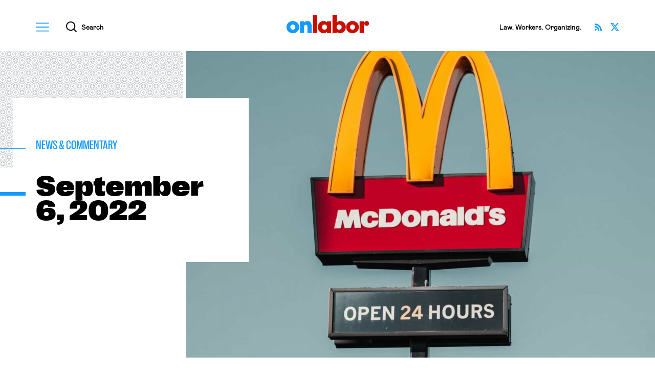

--- FILE ---
content_type: text/html; charset=UTF-8
request_url: https://onlabor.org/todays-news-commentary-september-6-2022/
body_size: 19534
content:
<!doctype html>
<html lang="en-US">
<head>


  
<!--%%%%%%%%%%%%%%%%%%%%%%%%%%%%%%%%%%%%%%%%%%%%%%%%%%%%%%%%%%%%%%%%%%%%%%%%%%%%%%%%%%%%%%%%%%%%%%%%%%%%%%%%%%%%-->

    <meta charset="utf-8">
    <meta http-equiv="x-ua-compatible" content="ie=edge">
    <meta name="viewport" content="width=device-width, initial-scale=1, shrink-to-fit=no">
    <meta name="apple-mobile-web-app-capable" content="yes" />
    <meta name="apple-mobile-web-app-status-bar-style" content="black" />
    <meta name="format-detection" content="telephone=no" />
  
<!--%%%%%%%%%%%%%%%%%%%%%%%%%%%%%%%%%%%%%%%%%%%%%%%%%%%%%%%%%%%%%%%%%%%%%%%%%%%%%%%%%%%%%%%%%%%%%%%%%%%%%%%%%%%%-->
    
    <title>News & Commentary: September 6, 2022 ✦ OnLabor</title>

    <meta property="og:title"               content="News & Commentary: September 6, 2022 ✦ OnLabor" />
    <meta name="twitter:title"              content="News & Commentary: September 6, 2022 ✦ OnLabor">

    <meta name="author"                     content="OnLabor" />
    <meta property="og:type"                content="website" />
    <meta name="twitter:card"               content="summary_large_image">

    <meta name="description"                content="After an exciting labor day weekend, there is still much good news to celebrate! An article in the Hill pointed out yesterday that this Labor Day weekend was perhaps &#8220;the most promising&#8221; for unions in many years, because of very high public support, dynamic grassroots organizing campaigns at several massive corporations, and a President who [&hellip;]" />
    <meta property="og:description"         content="After an exciting labor day weekend, there is still much good news to celebrate! An article in the Hill pointed out yesterday that this Labor Day weekend was perhaps &#8220;the most promising&#8221; for unions in many years, because of very high public support, dynamic grassroots organizing campaigns at several massive corporations, and a President who [&hellip;]" />
    <meta name="twitter:description"        content="After an exciting labor day weekend, there is still much good news to celebrate! An article in the Hill pointed out yesterday that this Labor Day weekend was perhaps &#8220;the most promising&#8221; for unions in many years, because of very high public support, dynamic grassroots organizing campaigns at several massive corporations, and a President who [&hellip;]" />

    <meta property="og:url"                 content="https://onlabor.org/todays-news-commentary-september-6-2022" />

    <meta property="og:image"               content="https://onlabor.org/wp-content/uploads/2022/08/alex-motoc-3JK2AtZhupQ-unsplash-scaled-1-683x1024.jpg?v=2" />
    <meta property="twitter:image:src"      content="https://onlabor.org/wp-content/uploads/2022/08/alex-motoc-3JK2AtZhupQ-unsplash-scaled-1-683x1024.jpg?v=2" />

  
<!--%%%%%%%%%%%%%%%%%%%%%%%%%%%%%%%%%%%%%%%%%%%%%%%%%%%%%%%%%%%%%%%%%%%%%%%%%%%%%%%%%%%%%%%%%%%%%%%%%%%%%%%%%%%%-->

    <meta name="theme-color" content="#159bff">
    <link rel="icon" href="https://onlabor.org/wp-content/themes/onlaborfresh/images/meta/favicon.svg" type="image/svg+xml" />
    <link rel="mask-icon" href="https://onlabor.org/wp-content/themes/onlaborfresh/images/meta/mask-icon.svg" color="#000000">
    <link rel="apple-touch-icon" href="https://onlabor.org/wp-content/themes/onlaborfresh/images/meta/apple-touch-icon.png">
    <link rel="manifest" href="https://onlabor.org/wp-content/themes/onlaborfresh/images/meta/manifest.json">

  
<!--%%%%%%%%%%%%%%%%%%%%%%%%%%%%%%%%%%%%%%%%%%%%%%%%%%%%%%%%%%%%%%%%%%%%%%%%%%%%%%%%%%%%%%%%%%%%%%%%%%%%%%%%%%%%-->

    <!-- JWS Analytics (OnLabor property) ~~~~~~~~~~~~~~~~~~~~~~~~~~~~~~~~~~~~~~~~~~~~~~~-->
    <!-- Global site tag (gtag.js) - Google Analytics -->
    <script async src="https://www.googletagmanager.com/gtag/js?id=G-TD1GTY88DW"></script>
    <script>
      window.dataLayer = window.dataLayer || [];
      function gtag(){dataLayer.push(arguments);}
      gtag('js', new Date());
      gtag('config', 'G-TD1GTY88DW');
    </script>
    <!--~~~~~~~~~~~~~~~~~~~~~~~~~~~~~~~~~~~~~~~~~~~~~~~~~~~~~~~~~~~~~~~~~~~~~~~~~~~~~~~~-->

<!--%%%%%%%%%%%%%%%%%%%%%%%%%%%%%%%%%%%%%%%%%%%%%%%%%%%%%%%%%%%%%%%%%%%%%%%%%%%%%%%%%%%%%%%%%%%%%%%%%%%%%%%%%%%%-->


	<meta name='robots' content='max-image-preview:large' />
	<style>img:is([sizes="auto" i], [sizes^="auto," i]) { contain-intrinsic-size: 3000px 1500px }</style>
	<link rel="alternate" type="application/rss+xml" title="OnLabor &raquo; Feed" href="https://onlabor.org/feed/" />
<link rel="alternate" type="application/rss+xml" title="OnLabor &raquo; Comments Feed" href="https://onlabor.org/comments/feed/" />
		<!-- This site uses the Google Analytics by MonsterInsights plugin v9.11.1 - Using Analytics tracking - https://www.monsterinsights.com/ -->
							<script src="//www.googletagmanager.com/gtag/js?id=G-0V607F7957"  data-cfasync="false" data-wpfc-render="false" async></script>
			<script data-cfasync="false" data-wpfc-render="false">
				var mi_version = '9.11.1';
				var mi_track_user = true;
				var mi_no_track_reason = '';
								var MonsterInsightsDefaultLocations = {"page_location":"https:\/\/onlabor.org\/todays-news-commentary-september-6-2022\/"};
								MonsterInsightsDefaultLocations.page_location = window.location.href;
								if ( typeof MonsterInsightsPrivacyGuardFilter === 'function' ) {
					var MonsterInsightsLocations = (typeof MonsterInsightsExcludeQuery === 'object') ? MonsterInsightsPrivacyGuardFilter( MonsterInsightsExcludeQuery ) : MonsterInsightsPrivacyGuardFilter( MonsterInsightsDefaultLocations );
				} else {
					var MonsterInsightsLocations = (typeof MonsterInsightsExcludeQuery === 'object') ? MonsterInsightsExcludeQuery : MonsterInsightsDefaultLocations;
				}

								var disableStrs = [
										'ga-disable-G-0V607F7957',
									];

				/* Function to detect opted out users */
				function __gtagTrackerIsOptedOut() {
					for (var index = 0; index < disableStrs.length; index++) {
						if (document.cookie.indexOf(disableStrs[index] + '=true') > -1) {
							return true;
						}
					}

					return false;
				}

				/* Disable tracking if the opt-out cookie exists. */
				if (__gtagTrackerIsOptedOut()) {
					for (var index = 0; index < disableStrs.length; index++) {
						window[disableStrs[index]] = true;
					}
				}

				/* Opt-out function */
				function __gtagTrackerOptout() {
					for (var index = 0; index < disableStrs.length; index++) {
						document.cookie = disableStrs[index] + '=true; expires=Thu, 31 Dec 2099 23:59:59 UTC; path=/';
						window[disableStrs[index]] = true;
					}
				}

				if ('undefined' === typeof gaOptout) {
					function gaOptout() {
						__gtagTrackerOptout();
					}
				}
								window.dataLayer = window.dataLayer || [];

				window.MonsterInsightsDualTracker = {
					helpers: {},
					trackers: {},
				};
				if (mi_track_user) {
					function __gtagDataLayer() {
						dataLayer.push(arguments);
					}

					function __gtagTracker(type, name, parameters) {
						if (!parameters) {
							parameters = {};
						}

						if (parameters.send_to) {
							__gtagDataLayer.apply(null, arguments);
							return;
						}

						if (type === 'event') {
														parameters.send_to = monsterinsights_frontend.v4_id;
							var hookName = name;
							if (typeof parameters['event_category'] !== 'undefined') {
								hookName = parameters['event_category'] + ':' + name;
							}

							if (typeof MonsterInsightsDualTracker.trackers[hookName] !== 'undefined') {
								MonsterInsightsDualTracker.trackers[hookName](parameters);
							} else {
								__gtagDataLayer('event', name, parameters);
							}
							
						} else {
							__gtagDataLayer.apply(null, arguments);
						}
					}

					__gtagTracker('js', new Date());
					__gtagTracker('set', {
						'developer_id.dZGIzZG': true,
											});
					if ( MonsterInsightsLocations.page_location ) {
						__gtagTracker('set', MonsterInsightsLocations);
					}
										__gtagTracker('config', 'G-0V607F7957', {"allow_anchor":"true","forceSSL":"true"} );
										window.gtag = __gtagTracker;										(function () {
						/* https://developers.google.com/analytics/devguides/collection/analyticsjs/ */
						/* ga and __gaTracker compatibility shim. */
						var noopfn = function () {
							return null;
						};
						var newtracker = function () {
							return new Tracker();
						};
						var Tracker = function () {
							return null;
						};
						var p = Tracker.prototype;
						p.get = noopfn;
						p.set = noopfn;
						p.send = function () {
							var args = Array.prototype.slice.call(arguments);
							args.unshift('send');
							__gaTracker.apply(null, args);
						};
						var __gaTracker = function () {
							var len = arguments.length;
							if (len === 0) {
								return;
							}
							var f = arguments[len - 1];
							if (typeof f !== 'object' || f === null || typeof f.hitCallback !== 'function') {
								if ('send' === arguments[0]) {
									var hitConverted, hitObject = false, action;
									if ('event' === arguments[1]) {
										if ('undefined' !== typeof arguments[3]) {
											hitObject = {
												'eventAction': arguments[3],
												'eventCategory': arguments[2],
												'eventLabel': arguments[4],
												'value': arguments[5] ? arguments[5] : 1,
											}
										}
									}
									if ('pageview' === arguments[1]) {
										if ('undefined' !== typeof arguments[2]) {
											hitObject = {
												'eventAction': 'page_view',
												'page_path': arguments[2],
											}
										}
									}
									if (typeof arguments[2] === 'object') {
										hitObject = arguments[2];
									}
									if (typeof arguments[5] === 'object') {
										Object.assign(hitObject, arguments[5]);
									}
									if ('undefined' !== typeof arguments[1].hitType) {
										hitObject = arguments[1];
										if ('pageview' === hitObject.hitType) {
											hitObject.eventAction = 'page_view';
										}
									}
									if (hitObject) {
										action = 'timing' === arguments[1].hitType ? 'timing_complete' : hitObject.eventAction;
										hitConverted = mapArgs(hitObject);
										__gtagTracker('event', action, hitConverted);
									}
								}
								return;
							}

							function mapArgs(args) {
								var arg, hit = {};
								var gaMap = {
									'eventCategory': 'event_category',
									'eventAction': 'event_action',
									'eventLabel': 'event_label',
									'eventValue': 'event_value',
									'nonInteraction': 'non_interaction',
									'timingCategory': 'event_category',
									'timingVar': 'name',
									'timingValue': 'value',
									'timingLabel': 'event_label',
									'page': 'page_path',
									'location': 'page_location',
									'title': 'page_title',
									'referrer' : 'page_referrer',
								};
								for (arg in args) {
																		if (!(!args.hasOwnProperty(arg) || !gaMap.hasOwnProperty(arg))) {
										hit[gaMap[arg]] = args[arg];
									} else {
										hit[arg] = args[arg];
									}
								}
								return hit;
							}

							try {
								f.hitCallback();
							} catch (ex) {
							}
						};
						__gaTracker.create = newtracker;
						__gaTracker.getByName = newtracker;
						__gaTracker.getAll = function () {
							return [];
						};
						__gaTracker.remove = noopfn;
						__gaTracker.loaded = true;
						window['__gaTracker'] = __gaTracker;
					})();
									} else {
										console.log("");
					(function () {
						function __gtagTracker() {
							return null;
						}

						window['__gtagTracker'] = __gtagTracker;
						window['gtag'] = __gtagTracker;
					})();
									}
			</script>
							<!-- / Google Analytics by MonsterInsights -->
		<link rel='stylesheet' id='wp-block-library-css' href='https://onlabor.org/wp-includes/css/dist/block-library/style.min.css?ver=6.8.3' media='all' />
<style id='classic-theme-styles-inline-css'>
/*! This file is auto-generated */
.wp-block-button__link{color:#fff;background-color:#32373c;border-radius:9999px;box-shadow:none;text-decoration:none;padding:calc(.667em + 2px) calc(1.333em + 2px);font-size:1.125em}.wp-block-file__button{background:#32373c;color:#fff;text-decoration:none}
</style>
<style id='co-authors-plus-coauthors-style-inline-css'>
.wp-block-co-authors-plus-coauthors.is-layout-flow [class*=wp-block-co-authors-plus]{display:inline}

</style>
<style id='co-authors-plus-avatar-style-inline-css'>
.wp-block-co-authors-plus-avatar :where(img){height:auto;max-width:100%;vertical-align:bottom}.wp-block-co-authors-plus-coauthors.is-layout-flow .wp-block-co-authors-plus-avatar :where(img){vertical-align:middle}.wp-block-co-authors-plus-avatar:is(.alignleft,.alignright){display:table}.wp-block-co-authors-plus-avatar.aligncenter{display:table;margin-inline:auto}

</style>
<style id='co-authors-plus-image-style-inline-css'>
.wp-block-co-authors-plus-image{margin-bottom:0}.wp-block-co-authors-plus-image :where(img){height:auto;max-width:100%;vertical-align:bottom}.wp-block-co-authors-plus-coauthors.is-layout-flow .wp-block-co-authors-plus-image :where(img){vertical-align:middle}.wp-block-co-authors-plus-image:is(.alignfull,.alignwide) :where(img){width:100%}.wp-block-co-authors-plus-image:is(.alignleft,.alignright){display:table}.wp-block-co-authors-plus-image.aligncenter{display:table;margin-inline:auto}

</style>
<link rel='stylesheet' id='onlaborfresh-style-css' href='https://onlabor.org/wp-content/themes/onlaborfresh/style.css?ver=1.1.2' media='all' />
<link rel='stylesheet' id='onlaborfresh-print-css' href='https://onlabor.org/wp-content/themes/onlaborfresh/print.css?ver=1.1.2' media='print' />
<script src="https://onlabor.org/wp-content/plugins/google-analytics-premium/assets/js/frontend-gtag.min.js?ver=9.11.1" id="monsterinsights-frontend-script-js" async data-wp-strategy="async"></script>
<script data-cfasync="false" data-wpfc-render="false" id='monsterinsights-frontend-script-js-extra'>var monsterinsights_frontend = {"js_events_tracking":"true","download_extensions":"doc,pdf,ppt,zip,xls,docx,pptx,xlsx","inbound_paths":"[]","home_url":"https:\/\/onlabor.org","hash_tracking":"false","v4_id":"G-0V607F7957"};</script>
<script src="https://onlabor.org/wp-includes/js/jquery/jquery.min.js?ver=3.7.1" id="jquery-core-js"></script>
<script src="https://onlabor.org/wp-includes/js/jquery/jquery-migrate.min.js?ver=3.4.1" id="jquery-migrate-js"></script>
<script src="https://onlabor.org/wp-content/themes/onlaborfresh/js/lazyload.min.js?ver=1.1.2" defer="defer"></script>
<script src="https://onlabor.org/wp-content/themes/onlaborfresh/js/scrollama.js?ver=1.1.2" id="scrollama-js"></script>
<script src="https://onlabor.org/wp-content/themes/onlaborfresh/js/scrollbar-width.js?ver=1.1.2" defer="defer"></script>
<script src="https://onlabor.org/wp-content/themes/onlaborfresh/js/vh-check.min.js?ver=1.1.2" id="vh-check-js"></script>
<script id="dom-scripts-js-before">
var isNeeded = vhCheck('vh-test')
</script>
<script src="https://onlabor.org/wp-content/themes/onlaborfresh/js/scripts.js?ver=1.1.2" id="dom-scripts-js"></script>
<link rel="https://api.w.org/" href="https://onlabor.org/wp-json/" /><link rel="alternate" title="JSON" type="application/json" href="https://onlabor.org/wp-json/wp/v2/news_commentaries/41969" /><link rel="EditURI" type="application/rsd+xml" title="RSD" href="https://onlabor.org/xmlrpc.php?rsd" />
<link rel="canonical" href="https://onlabor.org/todays-news-commentary-september-6-2022/" />
<link rel='shortlink' href='https://onlabor.org/?p=41969' />
<link rel="alternate" title="oEmbed (JSON)" type="application/json+oembed" href="https://onlabor.org/wp-json/oembed/1.0/embed?url=https%3A%2F%2Fonlabor.org%2Ftodays-news-commentary-september-6-2022%2F" />
<link rel="alternate" title="oEmbed (XML)" type="text/xml+oembed" href="https://onlabor.org/wp-json/oembed/1.0/embed?url=https%3A%2F%2Fonlabor.org%2Ftodays-news-commentary-september-6-2022%2F&#038;format=xml" />


</head>

<body class="wp-singular news_commentaries-template-default single single-news_commentaries postid-41969 wp-theme-onlaborfresh no-sidebar">


  <div id="page-master-column" class="page-master-column">

    
<header class="onlabor-v001-block-header" id="canonical-header" aria-labelledby="header-title-primary">
  <div class="backplate">
    <div class="bound">

        <div class="columns">
          <div class="column primary">
            <h1 class="title" id="header-title-primary">
              <a href="/">OnLabor</a>
            </h1>
          </div>
          <div class="column secondary">
            <div class="utilities-rack">

              <button id="global-menu-launcher" class="modal-invoker global-menu-launcher" data-intended-content="nav">
                <div class="icon-container" aria-hidden="true">
                  <svg xmlns="http://www.w3.org/2000/svg" width="27" height="18" viewBox="0 0 27 18">
                    <g>
                      <path class="shape" d="M0,0V2.01H27V0H0ZM0,10H27v-2.01H0v2.01Zm0,8H27v-2.01H0v2.01Z"/>
                    </g>
                  </svg>
                </div>
                <span class="string">Menu</span>
              </button>

              <button id="global-search-launcher" class="modal-invoker global-search-launcher" data-intended-content="search">
                <div class="icon-container" aria-hidden="true">
                  <svg xmlns="http://www.w3.org/2000/svg" width="20.71" height="20.73" viewBox="0 0 20.71 20.73">
                    <g>
                      <path class="shape" d="M20.71,19.32l-4.69-4.69c1.24-1.54,1.98-3.5,1.98-5.63C18.01,4.03,13.97,0,9,0S0,4.03,0,9s4.03,9,9,9c2.12,0,4.06-.74,5.6-1.96l4.69,4.69,1.41-1.41ZM2,9c0-3.86,3.14-7,7-7s7,3.14,7,7-3.14,7-7,7-7-3.14-7-7Z"/>
                    </g>
                  </svg>
                </div>
                <span class="string">Search</span>
              </button>

            </div>
          </div>
          <div class="column tertiary">
            <div class="trivialities">

              
        <div class="tagline">
          <p>Law. Workers. Organizing.</p>
        </div>

              
              <div class="social-links">
                <ul>
                  <li>
                    <a class="twitter" href="https://twitter.com/OnLaborBlog" target="_blank">
                      <span class="string">Follow OnLabor on X</span>
                    </a>
                  </li>
                  <li>
                    <a class="rss" href="/feed/">
                      <span class="string">Subscribe via RSS</span>
                    </a>
                  </li>
                </ul>
              </div>


            </div>
          </div>
        </div>




    </div>
  </div>
</header>

    <main id="page-main" class="page-main">







		



    <div class="onlabor-v001-block-article-hero" data-variant="news">
      <div class="stage">
        
      <aside class="article-print-logo" data-context="print" aria-hidden="true">
        <img src="https://onlabor.org/wp-content/themes/onlaborfresh/images/onlabor-print-logo.svg" alt="" />
      </aside>

      <div class="photo-container">
        <div class="fill">
          <img class="photo-asset lazy" data-src="https://onlabor.org/wp-content/uploads/2022/08/alex-motoc-3JK2AtZhupQ-unsplash-scaled-1-1366x2048.jpg" alt="" />
        </div>
      </div>


      <div class="texts-container">
        <div class="bound">
          <div class="texts-interior">
            <div class="backplate">
              <div class="backplate-fitting">
                <div class="backplate-contents">

                  <small class="topical-flag">

                        
                          <a href="/news_commentaries/">
                            <span class="string">News &amp; Commentary</span>
                          </a>

                        
                  </small>



                  
                  
                  <h1 class="headline">
                    <span class="headline-string">

                      <b>September</b>
<b>6, 2022</b>

                    </span>
                  </h1>


                                    
                  <aside class="article-bylines-simple" data-context="print" aria-hidden="true">
                    
  <ul>

  <li>Iman Masmoudi</li>
  </ul>
                  </aside>

                </div>
              </div>
            </div>
          </div>
        </div>
      </div>

      </div>
    </div>



<div class="onlabor-v001-block-article-body">
  <div class="bound">

    <div class="hemispheres">
      <div class="hemisphere west">
        <div class="marginalia-treats">


          


            <figure class="marginalia-author-card">
              <div class="photo-container">
                <img class="photo-asset lazy" alt="" data-src="https://onlabor.org/wp-content/uploads/2021/12/B7AEDC56-4852-401A-B284-4A41866D62EB_1_105_c.jpeg" />              </div>
              <figcaption class="texts-container">
                <mark class="author-name">
                  <a href="https://onlabor.org/author/imanmasmoudionlabor">
                    Iman Masmoudi                  </a>
                </mark>
                <div class="bio">
                  <p>Iman Masmoudi is a student at Harvard Law School.</p>
                </div>
                <footer class="cta">
                  <a href="https://onlabor.org/author/imanmasmoudionlabor" class="cta-link">
                    <span class="cta-string">All by 
                      <b class="fname">
                        Iman                      </b>
                    </span>
                  </a>
                </footer>
              </figcaption>
            </figure>




          








          

          <aside class="marginalia-social-sharing" data-context="desktop" aria-label="Article options">
            <ul>
              <li>
                <a href="https://www.facebook.com/sharer/sharer.php?u=https%3A%2F%2Fonlabor.org%2Ftodays-news-commentary-september-6-2022%2F" class="facebook" aria-label="Share this article on Facebook">
                  <i class="icon" aria-hidden="true">
                    <svg xmlns="http://www.w3.org/2000/svg" width="17.13" height="17.03" viewBox="0 0 17.13 17.03">
                      <g><path class="uuid-869c3c54-69df-4240-8604-7240d1e80f8e" d="M8.56,0C3.85,0,0,3.85,0,8.56c0,4.23,3.09,7.76,7.14,8.47l.05-.04s-.03,0-.05,0v-6.04h-2.14v-2.38h2.14v-1.9c0-2.14,1.38-3.33,3.33-3.33,.62,0,1.28,.1,1.9,.19v2.19h-1.09c-1.05,0-1.28,.52-1.28,1.19v1.67h2.28l-.38,2.38h-1.9v6.04s-.03,0-.05,0l.05,.04c4.04-.71,7.14-4.23,7.14-8.47C17.13,3.85,13.27,0,8.56,0Z"/></g>
                    </svg>
                  </i>
                  <span class="string">Share </span>
                </a>
              </li>
              <li>
                <a href="https://twitter.com/intent/tweet?text=Today%26%238217%3Bs+News+%26amp%3B+Commentary+%E2%80%93September+6%2C+2022&url=https%3A%2F%2Fonlabor.org%2Ftodays-news-commentary-september-6-2022%2F&via=OnLaborBlog" class="twitter" aria-label="Share this article on Twitter">
                  <i class="icon" aria-hidden="true">
                    <svg xmlns="http://www.w3.org/2000/svg" width="17" height="15.37" viewBox="0 0 17 15.37">
                      <g><path class="uuid-ed8de7f3-5b1c-4874-ad1f-299f0c42b45f" d="m13.39,0h2.61l-5.7,6.51,6.7,8.86h-5.25l-4.11-5.37-4.7,5.37H.34l6.09-6.96L0,0h5.38l3.71,4.91L13.39,0Zm-.91,13.81h1.44L4.59,1.48h-1.55l9.43,12.33Z"/></g>
                    </svg>
                  </i>
                  <span class="string">Share</span>
                </a>
              </li>
              <li>
                <a href="#" class="print" aria-label="Print this article" data-action="print">
                  <i class="icon" aria-hidden="true">
                    <svg xmlns="http://www.w3.org/2000/svg" width="16" height="16" viewBox="0 0 16 16">
                      <g><path d="m9.33,13.33h-4v-.67h4v.67Zm6.67-10v8.67h-2.67v4H2.67v-4H0V3.33h2.67V0h10.67v3.33h2.67Zm-4,6.67H4v4.67h8v-4.67Zm0-8.67H4v2h8V1.33Zm2.67,3.67c0-.18-.15-.33-.33-.33s-.33.15-.33.33.15.33.33.33.33-.15.33-.33Zm-4,6.33h-5.33v.67h5.33v-.67Z"/></g>
                    </svg>
                  </i>
                  <span class="string">Print</span>
                </a>
              </li>
            </ul>
          </aside>




        </div>
      </div>
      <div class="hemisphere east">
        <div class="columns">
          <div class="column primary">
            <div class="essay-container">
              <div class="rich-text-output">



              		
<p>After an exciting labor day weekend, there is still much good news to celebrate! An <a href="https://thehill.com/opinion/congress-blog/3629407-2022-is-the-most-promising-labor-day-for-unions-in-several-decades/">article in the Hill</a> pointed out yesterday that this Labor Day weekend was perhaps &#8220;the most promising&#8221; for unions in many years, because of very high public support, dynamic grassroots organizing campaigns at several massive corporations, and a President who &#8220;wants to be remembered as the most pro-union President in history.&#8221;</p>



<p>This positive outlook did not appear unfounded this weekend as yesterday, Governor Newsom of California <a href="https://www.nytimes.com/2022/09/05/business/newsom-california-fast-food-wages.html">signed the Fast Food Accountability and Standards Recovery Act</a>. The bill creates a council across California&#8217;s Fast Food industry composed of industry members and union representatives who will negotiate directly over wages, health &amp; safety, and other benefits. <a href="https://laborcenter.berkeley.edu/fast-recovery-act-will-raise-labor-standards-and-open-new-opportunities-for-fast-food-worker-organizing-in-california/">Many have celebrated the bill</a> as &#8220;the most significant legislation since the New Deal to bring sectoral bargaining to scale in a major private-sector industry.&#8221; The United States&#8217; labor playing field has traditionally been organized at the individual franchise or store level, but for fast food workers in particularly, this has meant little bargaining power, even when an individual store does manage to organize. Sectoral bargaining assuages this issue and is an exciting development in US labor law. </p>



<p>Finally, the <a href="https://www.washingtonpost.com/technology/2022/09/05/google-union-pandemic/">Washington Post reported yesterday</a> that thousands of cafeteria workers across Google&#8217;s &#8220;campuses&#8221; have unionized over the past two years to hopefully address low wages and poor health care benefits. This has happened &#8220;quietly&#8221; in the report&#8217;s words, because these workers are often employed by contractors brought in by Google to staff its campuses, and Google has reportedly maintained a &#8220;neutral&#8221; position towards their unionization. It also shows an increase in the geographic disbursement of unionization, traditionally a coastal privilege, into Southern states like Georgia.</p>



              </div>
            </div>
          </div>
          <div class="column secondary">
            <div class="ancillary-boxlet-chute">
              <div class="ancillary-boxlet-wrapper">



                

          <aside class="marginalia-social-sharing" data-context="mobile" aria-label="Article options">
            <ul>
              <li>
                <a href="https://www.facebook.com/sharer/sharer.php?u=https%3A%2F%2Fonlabor.org%2Ftodays-news-commentary-september-6-2022%2F" class="facebook" aria-label="Share this article on Facebook">
                  <i class="icon" aria-hidden="true">
                    <svg xmlns="http://www.w3.org/2000/svg" width="17.13" height="17.03" viewBox="0 0 17.13 17.03">
                      <g><path class="uuid-869c3c54-69df-4240-8604-7240d1e80f8e" d="M8.56,0C3.85,0,0,3.85,0,8.56c0,4.23,3.09,7.76,7.14,8.47l.05-.04s-.03,0-.05,0v-6.04h-2.14v-2.38h2.14v-1.9c0-2.14,1.38-3.33,3.33-3.33,.62,0,1.28,.1,1.9,.19v2.19h-1.09c-1.05,0-1.28,.52-1.28,1.19v1.67h2.28l-.38,2.38h-1.9v6.04s-.03,0-.05,0l.05,.04c4.04-.71,7.14-4.23,7.14-8.47C17.13,3.85,13.27,0,8.56,0Z"/></g>
                    </svg>
                  </i>
                  <span class="string">Share </span>
                </a>
              </li>
              <li>
                <a href="https://twitter.com/intent/tweet?text=Today%26%238217%3Bs+News+%26amp%3B+Commentary+%E2%80%93September+6%2C+2022&url=https%3A%2F%2Fonlabor.org%2Ftodays-news-commentary-september-6-2022%2F&via=OnLaborBlog" class="twitter" aria-label="Share this article on Twitter">
                  <i class="icon" aria-hidden="true">
                    <svg xmlns="http://www.w3.org/2000/svg" width="17" height="15.37" viewBox="0 0 17 15.37">
                      <g><path class="uuid-ed8de7f3-5b1c-4874-ad1f-299f0c42b45f" d="m13.39,0h2.61l-5.7,6.51,6.7,8.86h-5.25l-4.11-5.37-4.7,5.37H.34l6.09-6.96L0,0h5.38l3.71,4.91L13.39,0Zm-.91,13.81h1.44L4.59,1.48h-1.55l9.43,12.33Z"/></g>
                    </svg>
                  </i>
                  <span class="string">Share</span>
                </a>
              </li>
              <li>
                <a href="#" class="print" aria-label="Print this article" data-action="print">
                  <i class="icon" aria-hidden="true">
                    <svg xmlns="http://www.w3.org/2000/svg" width="16" height="16" viewBox="0 0 16 16">
                      <g><path d="m9.33,13.33h-4v-.67h4v.67Zm6.67-10v8.67h-2.67v4H2.67v-4H0V3.33h2.67V0h10.67v3.33h2.67Zm-4,6.67H4v4.67h8v-4.67Zm0-8.67H4v2h8V1.33Zm2.67,3.67c0-.18-.15-.33-.33-.33s-.33.15-.33.33.15.33.33.33.33-.15.33-.33Zm-4,6.33h-5.33v.67h5.33v-.67Z"/></g>
                    </svg>
                  </i>
                  <span class="string">Print</span>
                </a>
              </li>
            </ul>
          </aside>




                
                <aside class="latest-from-onlabor-sidebar" aria-labelledby="semantic-title-latest-from-onlabor-sidebar">
                  <div class="section-interior">
                    <header class="section-titling">
                      <h2 class="section-title" id="semantic-title-latest-from-onlabor-sidebar">
                        <span class="clause">The Latest</span>
                        <span class="clause">From OnLabor</span>
                      </h2>
                    </header>
                    <div class="articles-repository">


                      
  <figure class="latest-from-onlabor-article-card">
    <a href="https://onlabor.org/what-sec-ai-disclosure-rules-have-to-do-with-union-bargaining/" class="whole-card-link">
      <div class="photo-container">
        <div class="fill">
          <img class="photo-asset lazy" data-src="https://onlabor.org/wp-content/uploads/2026/01/ai-768x432.jpg" alt="" />
        </div>
      </div>
      <figcaption class="texts-container">
        <h3 class="title">
          <span class="title-string">What SEC AI Disclosure Rules Have to Do With Union Bargaining</span>
        </h3>
        <small class="byline">by Alvin Velazquez</small>
      </figcaption>
    </a>
  </figure>

  <figure class="latest-from-onlabor-article-card">
    <a href="https://onlabor.org/every-worker-should-know-about-washington-aluminum/" class="whole-card-link">
      <div class="photo-container">
        <div class="fill">
          <img class="photo-asset lazy" data-src="https://onlabor.org/wp-content/uploads/2026/01/2048px-2015_Kohler_Strike_Day2-768x576.jpg" alt="" />
        </div>
      </div>
      <figcaption class="texts-container">
        <h3 class="title">
          <span class="title-string">Every Worker Should Know About Washington Aluminum</span>
        </h3>
        <small class="byline">by Andrew Strom</small>
      </figcaption>
    </a>
  </figure>

  <figure class="latest-from-onlabor-article-card">
    <a href="https://onlabor.org/public-defender-organizing/" class="whole-card-link">
      <div class="photo-container">
        <div class="fill">
          <img class="photo-asset lazy" data-src="https://onlabor.org/wp-content/uploads/2025/12/public-defender-768x512.jpg" alt="" />
        </div>
      </div>
      <figcaption class="texts-container">
        <h3 class="title">
          <span class="title-string">Public Defender Organizing</span>
        </h3>
        <small class="byline">by Ariel Boone</small>
      </figcaption>
    </a>
  </figure>

  <figure class="latest-from-onlabor-article-card">
    <a href="https://onlabor.org/if-the-government-cant-ban-captive-audience-meetings-it-cant-ban-pickets-either/" class="whole-card-link">
      <div class="photo-container">
        <div class="fill">
          <img class="photo-asset lazy" data-src="https://onlabor.org/wp-content/uploads/2025/12/5604714156_e62d43b65e_k-768x576.jpg" alt="" />
        </div>
      </div>
      <figcaption class="texts-container">
        <h3 class="title">
          <span class="title-string">If the Government Can’t Ban Captive Audience Meetings, it Can’t Ban Pickets, Either</span>
        </h3>
        <small class="byline">by Otto Barenberg</small>
      </figcaption>
    </a>
  </figure>


                    </div>
                  </div>
                </aside>




              </div>
            </div>
          </div>
        </div>
      </div>
    </div>
  </div>
</div>


<aside class="onlabor-v001-block-tags-ledger" aria-labelledby="semantic-title-tags-ledger">
  <div class="bound">
    <div class="interior">
      <div class="hemispheres">
        <header class="hemisphere primary">
          <h2 class="title" id="semantic-title-tags-ledger">Tagged</h2>
        </header>
        <nav class="hemisphere secondary">
          <ul class="tags-list">

            
              <li class="tag-item">
                <a href="https://onlabor.org/tag/fast-act/">
                  <span class="string">FAST Act</span>
                </a>
              </li>

            
              <li class="tag-item">
                <a href="https://onlabor.org/tag/sectoral-bargaining/">
                  <span class="string">sectoral bargaining</span>
                </a>
              </li>

            
              <li class="tag-item">
                <a href="https://onlabor.org/tag/unions/">
                  <span class="string">unions</span>
                </a>
              </li>

            
          </ul>
        </nav>
      </div>
    </div>
  </div>
</aside>



<aside class="onlabor-v001-block-more-by-author" aria-labelledby="semantic-title-more-by-author" data-pattern="diamonds-blue">
  <div class="bound">
    <div class="stage">
      <div class="hemispheres">
        <header class="hemisphere primary">
          <div class="section-titling">
            <h2 class="title" id="semantic-title-more-by-author">
              <span class="prefix">More by</span>
              <mark class="name">
                <i>Iman</i>
                <i>Masmoudi</i>
              </mark>
            </h2>
            <p class="cta">
              <a href="https://onlabor.org/author/imanmasmoudionlabor" class="cta-link">Browse all</a>
            </p>
          </div>
        </header>
        <div class="hemisphere secondary">
          <div class="articles-repository">



                      
              <article class="more-by-author-article-card">
                <a href="https://onlabor.org/september-5-2023/" class="whole-card-link">
                  <figure class="card-halves">
                    <div class="photo-container">
                      <div class="fill">
                        <img class="photo-asset lazy" alt="" data-src="https://onlabor.org/wp-content/uploads/2023/09/HPBU-768x256.jpeg" />
                      </div>
                    </div>
                    <figcaption class="texts-container">
                      <h3 class="title">
                        <span class="title-string">Daily News &amp; Commentary: September 5, 2023</span>
                      </h3>
                      <time class="pubdate" datetime="2023-09-5">
                        September 5, 2023                      </time>
                    </figcaption>
                  </figure>
                </a>
              </article>


              <article class="more-by-author-article-card">
                <a href="https://onlabor.org/august-22-2023/" class="whole-card-link">
                  <figure class="card-halves">
                    <div class="photo-container">
                      <div class="fill">
                        <img class="photo-asset lazy" alt="" data-src="https://onlabor.org/wp-content/uploads/2023/08/akf.NEW_.GEOProtest.3.7.230117-768x512.webp" />
                      </div>
                    </div>
                    <figcaption class="texts-container">
                      <h3 class="title">
                        <span class="title-string">Daily News &amp; Commentary: August 22, 2023</span>
                      </h3>
                      <time class="pubdate" datetime="2023-08-22">
                        August 22, 2023                      </time>
                    </figcaption>
                  </figure>
                </a>
              </article>


              <article class="more-by-author-article-card">
                <a href="https://onlabor.org/august-8-2023/" class="whole-card-link">
                  <figure class="card-halves">
                    <div class="photo-container">
                      <div class="fill">
                        <img class="photo-asset lazy" alt="" data-src="https://onlabor.org/wp-content/uploads/2023/08/F3AUt0daIAAScG4-768x512.jpeg" />
                      </div>
                    </div>
                    <figcaption class="texts-container">
                      <h3 class="title">
                        <span class="title-string">Daily News &amp; Commentary: August 8, 2023</span>
                      </h3>
                      <time class="pubdate" datetime="2023-08-8">
                        August 8, 2023                      </time>
                    </figcaption>
                  </figure>
                </a>
              </article>

    


          </div>
        </div>
      </div>
    </div>
  </div>
</aside>






    


        <div class="commentary-roundup" data-context="standalone">
          <div class="commentary-roundup-porthole">
            <section class="commentary-roundup-track" aria-labelledby="semantic-title-daily-news-and-commentary">

              <header class="commentary-roundup-titling">
                <div class="wordmark">
                  <h2 class="title" id="semantic-title-daily-news-and-commentary">
                    <span class="clause">Daily News</span>
                    <span class="clause">&amp; Commentary</span>
                  </h2>
                  <div class="steam-container" aria-hidden="true">
                    <div class="steam">
                    </div>
                  </div>
                </div>
                <div class="tagline">
                  <p>
                    Start your day with our roundup of the latest labor developments. 
                    <a href="/news_commentaries/" class="cta-link">See all</a>
                  </p>
                </div>
              </header>

              <div class="preview-cards-repository">
                <div class="preview-cards-track">


                  
                            <article class="news-commentary-preview-card">
                              <div class="interior">
                                <a href="https://onlabor.org/january-16-2026/" class="whole-card-link">
                                  <figure class="card-contents">
                                    <div class="thumbnail-container">
                                      <div class="fill">
                                                                                <img src="https://onlabor.org/wp-content/uploads/2021/02/NLRB-Bloomberg-768x462.jpg" class="thumbnail-asset lazy" alt="" />
                                      </div>
                                    </div>
                                    <figcaption class="details">
                                      <h3 class="title">
                                        <span class="title-plate">
                                          <span class="title-string">January 16</span>
                                        </span>
                                      </h3>
                                      <div class="excerpt">
                                        <p>
                                          <span class="excerpt-string">The NLRB publishes its first decision since regaining a quorum; Minneapolis labor unions call for a general strike in response to the ICE killing of Renee Good; federal workers rally in DC to show support for the Protecting America’s Workforce Act.</span>
                                        </p>
                                      </div>
                                    </figcaption>
                                  </figure>
                                </a>
                              </div>
                            </article>



                            <article class="news-commentary-preview-card">
                              <div class="interior">
                                <a href="https://onlabor.org/january-15-2026/" class="whole-card-link">
                                  <figure class="card-contents">
                                    <div class="thumbnail-container">
                                      <div class="fill">
                                                                                <img src="https://onlabor.org/wp-content/uploads/2020/10/Labor-Dept-768x541.jpg" class="thumbnail-asset lazy" alt="" />
                                      </div>
                                    </div>
                                    <figcaption class="details">
                                      <h3 class="title">
                                        <span class="title-plate">
                                          <span class="title-string">January 15</span>
                                        </span>
                                      </h3>
                                      <div class="excerpt">
                                        <p>
                                          <span class="excerpt-string">New investigation into the Secretary of Labor; New Jersey bill to protect child content creators; NIOSH reinstates hundreds of employees.</span>
                                        </p>
                                      </div>
                                    </figcaption>
                                  </figure>
                                </a>
                              </div>
                            </article>



                            <article class="news-commentary-preview-card">
                              <div class="interior">
                                <a href="https://onlabor.org/january-14-2026/" class="whole-card-link">
                                  <figure class="card-contents">
                                    <div class="thumbnail-container">
                                      <div class="fill">
                                                                                <img src="https://onlabor.org/wp-content/uploads/2026/01/Panorama_of_United_States_Supreme_Court_Building_at_Dusk-768x396.jpg" class="thumbnail-asset lazy" alt="" />
                                      </div>
                                    </div>
                                    <figcaption class="details">
                                      <h3 class="title">
                                        <span class="title-plate">
                                          <span class="title-string">January 14</span>
                                        </span>
                                      </h3>
                                      <div class="excerpt">
                                        <p>
                                          <span class="excerpt-string">The Supreme Court will not review its opt-in test in ADEA cases in an age discrimination and federal wage law violation case; the Fifth Circuit rules that a jury will determine whether Enterprise Products unfairly terminated a Black truck driver; and an employee at Berry Global Inc. will receive a trial after being fired for requesting medical leave for a disability-related injury. </span>
                                        </p>
                                      </div>
                                    </figcaption>
                                  </figure>
                                </a>
                              </div>
                            </article>



                            <article class="news-commentary-preview-card">
                              <div class="interior">
                                <a href="https://onlabor.org/january-13-2025/" class="whole-card-link">
                                  <figure class="card-contents">
                                    <div class="thumbnail-container">
                                      <div class="fill">
                                                                                <img src="https://onlabor.org/wp-content/uploads/2025/01/unsplash-nurse-768x407.avif" class="thumbnail-asset lazy" alt="" />
                                      </div>
                                    </div>
                                    <figcaption class="details">
                                      <h3 class="title">
                                        <span class="title-plate">
                                          <span class="title-string">January 13</span>
                                        </span>
                                      </h3>
                                      <div class="excerpt">
                                        <p>
                                          <span class="excerpt-string">15,000 New York City nurses go on strike; First Circuit rules against ferry employees challenging a COVID-19 vaccine mandate; New York lawmakers propose amendments to Trapped at Work Act.  </span>
                                        </p>
                                      </div>
                                    </figcaption>
                                  </figure>
                                </a>
                              </div>
                            </article>



                            <article class="news-commentary-preview-card">
                              <div class="interior">
                                <a href="https://onlabor.org/january-12-2026/" class="whole-card-link">
                                  <figure class="card-contents">
                                    <div class="thumbnail-container">
                                      <div class="fill">
                                                                                <img src="https://onlabor.org/wp-content/uploads/2020/11/eeoc-768x512.jpg" class="thumbnail-asset lazy" alt="" />
                                      </div>
                                    </div>
                                    <figcaption class="details">
                                      <h3 class="title">
                                        <span class="title-plate">
                                          <span class="title-string">January 12</span>
                                        </span>
                                      </h3>
                                      <div class="excerpt">
                                        <p>
                                          <span class="excerpt-string">Changes to EEOC voting procedures; workers tell SCOTUS to pass on collective action cases; Mamdani&#039;s plans for NYC wages.</span>
                                        </p>
                                      </div>
                                    </figcaption>
                                  </figure>
                                </a>
                              </div>
                            </article>



                            <article class="news-commentary-preview-card">
                              <div class="interior">
                                <a href="https://onlabor.org/january-11-2026/" class="whole-card-link">
                                  <figure class="card-contents">
                                    <div class="thumbnail-container">
                                      <div class="fill">
                                                                                <img src="https://onlabor.org/wp-content/uploads/2026/01/CO-state-capitol-768x605.webp" class="thumbnail-asset lazy" alt="" />
                                      </div>
                                    </div>
                                    <figcaption class="details">
                                      <h3 class="title">
                                        <span class="title-plate">
                                          <span class="title-string">January 11</span>
                                        </span>
                                      </h3>
                                      <div class="excerpt">
                                        <p>
                                          <span class="excerpt-string">Colorado unions revive push for pro-organizing bill, December’s jobs report shows an economic slowdown, and the NLRB begins handing down new decisions </span>
                                        </p>
                                      </div>
                                    </figcaption>
                                  </figure>
                                </a>
                              </div>
                            </article>




                </div>
              </div>

            </section>
          </div>
        </div>    
<div class="onlabor-v001-block-mega-diptych">
  <div class="decor">

    <div class="rough-texture lazy" data-bg="https://onlabor.org/wp-content/themes/onlaborfresh/images/rough.jpg" aria-hidden="true"></div>

    <div class="bound">
      <div class="hemispheres">
        <div class="hemisphere primary">


          <section class="subblock-in-the-news-teaser" aria-labelledby="semantic-title-in-the-news">
            <header class="section-titling">
              <h2 class="section-title" id="semantic-title-in-the-news">
                <span class="clause">OnLabor</span>
                <span class="clause">In The News</span>
              </h2>
              <p class="cta">
                <a href="/press_coverage/" class="cta-link">Browse all</a>
              </p>
            </header>
            <div class="articles-repository">


              
                    <article class="in-the-news-teaser-card">
                      <a href="https://www.wired.com/story/hundreds-of-video-game-workers-join-new-union-as-trump-attacks-labor-rights/" class="whole-card-link" target="_blank">

                        <h3 class="periodical-source">
                          <i class="ribbon">
                            <i class="ribbon-fabric" aria-hidden="true"></i>
                            <span class="ribbon-string">Wired</span>
                          </i>
                        </h3>
                        
                        <!--
                        <div style="margin: 8px 0; padding: 10px; background: gold; font-size: 0.875em;">
                          https://onlabor.org/press_coverage/hundreds-of-video-game-workers-join-new-union-as-trump-attacks-labor-rights/                        </div>
                        -->
                        
                        <dl class="supporting-details">
                          <dt class="periodical-headline">
                            <span class="string">Hundreds of Video Game Workers Join New Union as Trump Attacks Labor Rights</span>
                          </dt>
                          <dd class="periodical-context">
                            <span class="string">Prof. Sachs on challenges to union organizing under the second Trump Administration.</span>
                          </dd>
                        </dl>

                      </a>
                    </article>


                    <article class="in-the-news-teaser-card">
                      <a href="https://www.latimes.com/business/story/2024-06-19/how-anti-union-southern-governors-may-be-violating-federal-law?sfmc_id=6672e9fa588bfe956a043687&skey_id=06312a5cbb08db78316096676c3274cc093137449dc5bb880a33c6ba8459850d&utm_id=35772015&utm_source=Sailthru&utm_medium=email&utm_campaign=NLTR-Email-List-Columnist%20Alert%20-%20Michael%20Hiltzik&utm_term=Alert%20-%20Michael%20Hiltzik" class="whole-card-link" target="_blank">

                        <h3 class="periodical-source">
                          <i class="ribbon">
                            <i class="ribbon-fabric" aria-hidden="true"></i>
                            <span class="ribbon-string">Los Angeles Times</span>
                          </i>
                        </h3>
                        
                        <!--
                        <div style="margin: 8px 0; padding: 10px; background: gold; font-size: 0.875em;">
                          https://onlabor.org/press_coverage/column-how-anti-union-southern-governors-may-be-violating-federal-law/                        </div>
                        -->
                        
                        <dl class="supporting-details">
                          <dt class="periodical-headline">
                            <span class="string">Column: How anti-union southern governors may be violating federal law</span>
                          </dt>
                          <dd class="periodical-context">
                            <span class="string">Ben Sachs quoted in a column about the anti-union governors' letter and the fragmentation of labor law; John Fry's post referenced on the question of whether state level card-check bans are preempted by the NLRA.</span>
                          </dd>
                        </dl>

                      </a>
                    </article>


                    <article class="in-the-news-teaser-card">
                      <a href="https://www.fastcompany.com/91088549/amazons-labor-union-divided-closing-electing-leadership" class="whole-card-link" target="_blank">

                        <h3 class="periodical-source">
                          <i class="ribbon">
                            <i class="ribbon-fabric" aria-hidden="true"></i>
                            <span class="ribbon-string">Fast Company</span>
                          </i>
                        </h3>
                        
                        <!--
                        <div style="margin: 8px 0; padding: 10px; background: gold; font-size: 0.875em;">
                          https://onlabor.org/press_coverage/two-years-after-its-historic-win-a-divided-amazon-labor-union-lurches-toward-a-leadership-election/                        </div>
                        -->
                        
                        <dl class="supporting-details">
                          <dt class="periodical-headline">
                            <span class="string">Amazon’s Labor Union is divided but closing in on electing leadership</span>
                          </dt>
                          <dd class="periodical-context">
                            <span class="string">Prof. Sachs on Amazon's use of legal roadblocks to delay negotiations.</span>
                          </dd>
                        </dl>

                      </a>
                    </article>


                    <article class="in-the-news-teaser-card">
                      <a href="https://www.semafor.com/article/04/04/2024/unions-picket-power-now-extends-to-us-boardrooms" class="whole-card-link" target="_blank">

                        <h3 class="periodical-source">
                          <i class="ribbon">
                            <i class="ribbon-fabric" aria-hidden="true"></i>
                            <span class="ribbon-string">Semafor</span>
                          </i>
                        </h3>
                        
                        <!--
                        <div style="margin: 8px 0; padding: 10px; background: gold; font-size: 0.875em;">
                          https://onlabor.org/press_coverage/unions-picket-power-now-extends-to-u-s-boardrooms/                        </div>
                        -->
                        
                        <dl class="supporting-details">
                          <dt class="periodical-headline">
                            <span class="string">Unions’ picket power now extends to U.S. boardrooms</span>
                          </dt>
                          <dd class="periodical-context">
                            <span class="string">Prof. Block on the influence of labor unions on other playing fields.</span>
                          </dd>
                        </dl>

                      </a>
                    </article>


                    <article class="in-the-news-teaser-card">
                      <a href="https://news.bloomberglaw.com/daily-labor-report/boeing-talks-will-test-unions-sway-as-labor-market-chills" class="whole-card-link" target="_blank">

                        <h3 class="periodical-source">
                          <i class="ribbon">
                            <i class="ribbon-fabric" aria-hidden="true"></i>
                            <span class="ribbon-string">Bloomberg Law</span>
                          </i>
                        </h3>
                        
                        <!--
                        <div style="margin: 8px 0; padding: 10px; background: gold; font-size: 0.875em;">
                          https://onlabor.org/press_coverage/boeing-talks-will-test-unions-sway-as-labor-market-softens/                        </div>
                        -->
                        
                        <dl class="supporting-details">
                          <dt class="periodical-headline">
                            <span class="string">Boeing Talks Will Test Unions’ Sway as Labor Market Softens</span>
                          </dt>
                          <dd class="periodical-context">
                            <span class="string">Prof. Block on Boeing's labor negotiations with the International Association of Machinists.</span>
                          </dd>
                        </dl>

                      </a>
                    </article>




            </div>
          </section>


        </div>
        <div class="hemisphere secondary">

          <section class="subblock-more-from-onlabor" aria-labelledby="semantic-title-more-from-onlabor">

            <header class="section-titling">
              <h2 class="section-title" id="semantic-title-more-from-onlabor">
                <span class="clause">More From</span>
                <span class="clause">OnLabor</span>
              </h2>
              <p class="cta">
                <a href="/posts/" class="cta-link">See more</a>
              </p>
            </header>

            <div class="articles-repository">

              


  <article class="archival-article-card" data-variant="editorial">
    <div class="card-interior">


      

      <a 
        href="https://onlabor.org/foster-care-parents-and-the-push-for-collective-bargaining-rights/" 
        class="whole-card-link" 
              >

          <figure class="card-halves">
            <div class="photo-container">
              <div class="fill">

                
                      <img class="photo-asset lazy" alt="" data-src="https://onlabor.org/wp-content/uploads/2025/12/texasguardianshiplawyer.net_-768x512.webp" />

                


              </div>
            </div>
            <figcaption class="texts-container">
              
              <!--
              <div style="padding: 4px; background: thistle;">
              editorial ---               </div>
              -->




              
              <h3 class="card-titling">
                <span class="title-string">Foster Care Parents and the Push for Collective Bargaining Rights</span>
              </h3>
              <div class="texts-tangential">
                <aside class="subordinate-details">
                  <time datetime="2025-12-22" class="pubdate">Dec 22, 2025</time>
                  <mark class="author">Mila Rostain</mark>
                </aside>
                <div class="excerpt">
                  <p>Massachusetts struggles to recruit and retain qualified foster parents. Foster parents, including licensed kinship caregivers, provide temporary homes to children in the custody of the state. By some&nbsp;reports, Massachusetts has lower rates of kinship foster care than other states. Foster parents receive&nbsp;stipends, ranging from $34.12 to $40.39 per day, which are often well below the [&hellip;]</p>
                </div>
              </div>

              


            </figcaption>
          </figure>

      </a>
    </div>
  </article>




  <article class="archival-article-card" data-variant="editorial">
    <div class="card-interior">


      

      <a 
        href="https://onlabor.org/building-worker-power-in-a-precarious-federal-landscape-sectoral-strategies-and-worker-democracy/" 
        class="whole-card-link" 
              >

          <figure class="card-halves">
            <div class="photo-container">
              <div class="fill">

                
                      <img class="photo-asset lazy" alt="" data-src="https://onlabor.org/wp-content/uploads/2025/12/Strike_May_Day_2017_in_New_York_City_34430340585-768x599.jpg" />

                


              </div>
            </div>
            <figcaption class="texts-container">
              
              <!--
              <div style="padding: 4px; background: thistle;">
              editorial ---               </div>
              -->




              
              <h3 class="card-titling">
                <span class="title-string">Building Worker Power in a Precarious Federal Landscape: Sectoral Strategies and Worker Democracy</span>
              </h3>
              <div class="texts-tangential">
                <aside class="subordinate-details">
                  <time datetime="2025-12-22" class="pubdate">Dec 22, 2025</time>
                  <mark class="author">Sharon Block, Seema Nanda, Rajesh Nayak and Benjamin Sachs</mark>
                </aside>
                <div class="excerpt">
                  <p>This post launches a new series exploring how states and cities can expand worker power in the United States. The series is grounded in a set of working papers and policy briefs that offer creative approaches for state and local action in a time when the federal labor law framework is increasingly unreliable. Each post [&hellip;]</p>
                </div>
              </div>

              


            </figcaption>
          </figure>

      </a>
    </div>
  </article>




  <article class="archival-article-card" data-variant="editorial">
    <div class="card-interior">


      

      <a 
        href="https://onlabor.org/hospitals-become-sites-of-confrontation-for-healthcare-workers-and-immigration-agents/" 
        class="whole-card-link" 
              >

          <figure class="card-halves">
            <div class="photo-container">
              <div class="fill">

                
                      <img class="photo-asset lazy" alt="" data-src="https://onlabor.org/wp-content/uploads/2025/12/90-768x394.webp" />

                


              </div>
            </div>
            <figcaption class="texts-container">
              
              <!--
              <div style="padding: 4px; background: thistle;">
              editorial ---               </div>
              -->




              
              <h3 class="card-titling">
                <span class="title-string">Hospitals Become Sites of Confrontation for Healthcare Workers and Immigration Agents</span>
              </h3>
              <div class="texts-tangential">
                <aside class="subordinate-details">
                  <time datetime="2025-12-19" class="pubdate">Dec 19, 2025</time>
                  <mark class="author">Ariel Boone</mark>
                </aside>
                <div class="excerpt">
                  <p>On January 20, 2025, the Trump administration&nbsp;rescinded a longstanding policy&nbsp;which previously protected “sensitive” areas like hospitals and clinics from immigration enforcement. Stripped of these protections, healthcare workers and noncitizen patients now face escalating intrusions by federal agents. Masked ICE agents are entering hospitals and clinics, refusing to show identification, surveilling patients, and stopping workers from [&hellip;]</p>
                </div>
              </div>

              


            </figcaption>
          </figure>

      </a>
    </div>
  </article>




  <article class="archival-article-card" data-variant="editorial">
    <div class="card-interior">


      

      <a 
        href="https://onlabor.org/the-boss-has-entered-the-chat/" 
        class="whole-card-link" 
              >

          <figure class="card-halves">
            <div class="photo-container">
              <div class="fill">

                
                      <img class="photo-asset lazy" alt="" data-src="https://onlabor.org/wp-content/uploads/2025/12/District_of_Columbia_Court_of_Appeals-768x422.jpg" />

                


              </div>
            </div>
            <figcaption class="texts-container">
              
              <!--
              <div style="padding: 4px; background: thistle;">
              editorial ---               </div>
              -->




              
              <h3 class="card-titling">
                <span class="title-string">The Boss Has Entered the Chat</span>
              </h3>
              <div class="texts-tangential">
                <aside class="subordinate-details">
                  <time datetime="2025-12-18" class="pubdate">Dec 18, 2025</time>
                  <mark class="author">Paneez Oliai</mark>
                </aside>
                <div class="excerpt">
                  <p>In recognition of the “inequality of bargaining power” between employees and employers, Congress protected workers’ rights to participate in concerted activity as defined by § 7 of the NLRA. Yet employers have long sought to limit the scope of § 7 protections. Now, a set of firings by a Vermont-based company has forced the D.C. [&hellip;]</p>
                </div>
              </div>

              


            </figcaption>
          </figure>

      </a>
    </div>
  </article>




  <article class="archival-article-card" data-variant="editorial">
    <div class="card-interior">


      

      <a 
        href="https://onlabor.org/the-untapped-potential-of-rideshare-take-rate-disclosure-requirements/" 
        class="whole-card-link" 
              >

          <figure class="card-halves">
            <div class="photo-container">
              <div class="fill">

                
                      <img class="photo-asset lazy" alt="" data-src="https://onlabor.org/wp-content/uploads/2025/10/uber-768x509.webp" />

                


              </div>
            </div>
            <figcaption class="texts-container">
              
              <!--
              <div style="padding: 4px; background: thistle;">
              editorial ---               </div>
              -->




              
              <h3 class="card-titling">
                <span class="title-string">The Untapped Potential of Rideshare Take-Rate Disclosure Requirements</span>
              </h3>
              <div class="texts-tangential">
                <aside class="subordinate-details">
                  <time datetime="2025-12-17" class="pubdate">Dec 17, 2025</time>
                  <mark class="author">Mila Rostain</mark>
                </aside>
                <div class="excerpt">
                  <p>Rideshare drivers are winning through the legislative process. In the last year,&nbsp;two&nbsp;states have enacted&nbsp;pathways&nbsp;to unionization. Unionizing is critical, but drivers need additional structural changes if they are to curb the largely unchecked power of gig corporations and win meaningful improvements in the terms and conditions of their work.&nbsp; One such structural change is access to [&hellip;]</p>
                </div>
              </div>

              


            </figcaption>
          </figure>

      </a>
    </div>
  </article>


            </div>

          </section>

        </div>
      </div>

    </div>
  </div>
</div>

    
<section class="onlabor-v001-block-subscription-appeal" aria-label="Subscribe to OnLabor’s mailing list">
  <div class="bound">
    <div class="backplate">
      <div class="stripes" aria-hidden="true">
      </div>
      <div class="interior">

        <div class="ephemeral-novelty mailbox lazy" aria-hidden="true" data-bg="https://onlabor.org/wp-content/themes/onlaborfresh/images/mailbox.png">
        </div>
        <div class="ephemeral-novelty marquee" aria-hidden="true">
          <div class="marquee-container">
            <div class="marquee-track alpha">
              <div class="marquee-prop">

                <svg data-name="" xmlns="http://www.w3.org/2000/svg" width="393.86" height="47.1" viewBox="0 0 393.86 47.1">
  <g data-name="">
    <path d="M30.59,18.16l-6.47-1.39c-6.62-1.44-6.96-2.15-6.96-3.17,0-1.33,1.8-2.18,4.58-2.18,4.04,0,5.88,1.44,6.16,4.81l.04,.5,15.6-1.35v-.46c-.04-9.62-7.61-14.92-21.33-14.92S.58,5.25,.55,14.79c-.03,7.22,4.4,11.85,13.15,13.74l6.4,1.36c6.52,1.41,7.56,2.07,7.56,3.49,0,.56,0,2.28-4.39,2.28-3.97,0-5.76-1.47-6.19-5.08l-.06-.48L0,31.44v.47c.24,9.78,8.12,15.16,22.19,15.16s22.65-5.85,22.65-15.65-8.23-11.95-14.25-13.27Zm-8.4,27.92c-13.21,0-20.7-4.86-21.16-13.71l15.11-1.19c.61,3.79,2.82,5.49,7.12,5.49,3.58,0,5.39-1.1,5.39-3.28,0-2.3-1.98-3.09-8.35-4.47l-6.4-1.36C5.56,25.75,1.52,21.58,1.55,14.8,1.58,5.9,8.92,1,22.22,1s20.04,4.78,20.32,13.46l-13.69,1.18c-.47-3.56-2.74-5.23-7.1-5.23-3.44,0-5.58,1.22-5.58,3.18s1.07,2.69,7.75,4.15l6.47,1.39c7.36,1.62,13.46,3.66,13.46,12.29,0,9.17-8.09,14.65-21.65,14.65Zm53.32-16.67c0,3.84-1.65,5.62-5.18,5.62s-5.37-1.79-5.37-5.62V.95h-17.35V30.7c0,10.86,7.64,16.37,22.71,16.37s22.53-5.51,22.53-16.37V.95h-17.35V29.4Zm1-27.46h15.35V30.7c0,10.34-7.04,15.37-21.53,15.37s-21.71-5.03-21.71-15.37V1.95h15.35V29.4c0,4.39,2.14,6.62,6.37,6.62s6.18-2.23,6.18-6.62V1.95Zm56.67,20.7c4.71-1.35,7-4.62,7-9.97v-.16c0-7.79-4.89-11.58-14.95-11.58h-28.8V46.12h29.62c10.38,0,15.43-4.15,15.43-12.68v-.13c0-5.68-2.72-9.18-8.3-10.67Zm7.3,10.8c0,7.97-4.58,11.68-14.43,11.68h-28.62V1.95h27.8c9.52,0,13.95,3.36,13.95,10.58v.16c0,5.14-2.19,8.05-6.9,9.17l-.38,.09v1.42l.39,.09c5.59,1.28,8.19,4.42,8.19,9.86v.13Zm-20.55-6.09h-7.16v8.16h7.16c3.7,0,4.48-2.25,4.48-4.13v-.13c0-2.59-1.51-3.91-4.48-3.91Zm3.48,4.03c0,2.16-1.07,3.13-3.48,3.13h-6.16v-6.16h6.16c2.4,0,3.48,.9,3.48,2.91v.13Zm.56-16.09v-.16c0-2.4-1.47-3.62-4.38-3.62h-6.81v7.37h6.81c2.91,0,4.38-1.21,4.38-3.59Zm-10.19-2.78h5.81c3,0,3.38,1.4,3.38,2.62v.16c0,1.21-.38,2.59-3.38,2.59h-5.81v-5.37Zm59.49,5.64l-6.47-1.39c-6.62-1.44-6.96-2.15-6.96-3.17,0-1.33,1.8-2.18,4.58-2.18,4.04,0,5.88,1.44,6.16,4.81l.04,.5,15.6-1.35v-.46c-.04-9.62-7.61-14.92-21.33-14.92s-21.64,5.25-21.67,14.79c-.03,7.22,4.4,11.85,13.15,13.74l6.4,1.36c6.51,1.41,7.56,2.07,7.56,3.49,0,.56,0,2.28-4.39,2.28-3.97,0-5.76-1.47-6.19-5.08l-.06-.48-17.01,1.34v.47c.24,9.78,8.12,15.16,22.19,15.16s22.65-5.85,22.65-15.65-8.23-11.95-14.25-13.27Zm-8.4,27.92c-13.21,0-20.7-4.86-21.16-13.71l15.11-1.19c.61,3.79,2.82,5.49,7.12,5.49,3.58,0,5.39-1.1,5.39-3.28,0-2.3-1.98-3.09-8.35-4.47l-6.4-1.36c-8.34-1.81-12.38-5.98-12.35-12.76,.03-8.9,7.37-13.8,20.67-13.8s20.04,4.78,20.32,13.46l-13.69,1.18c-.47-3.56-2.74-5.23-7.1-5.23-3.44,0-5.58,1.22-5.58,3.18s1.07,2.69,7.75,4.15l6.47,1.39c7.36,1.62,13.46,3.66,13.46,12.29,0,9.17-8.09,14.65-21.65,14.65Zm55.03-20.01c-.39,5.9-2.34,8.65-6.13,8.65-4.35,0-6.38-2.94-6.38-9.25v-3.88c0-6.31,2.02-9.25,6.35-9.25,4.07,0,6.04,2.63,6.19,8.29v.54s17.27-1.84,17.27-1.84l-.02-.47c-.65-12.68-8.31-18.84-23.44-18.84-16.2,0-24.07,7.68-24.07,23.47v.13c0,15.82,7.87,23.5,24.07,23.5,14.84,0,22.53-6.09,23.53-18.6l.04-.47-17.38-2.51-.04,.54Zm16.34,2.83c-1.11,11.58-8.47,17.22-22.5,17.22-15.52,0-23.07-7.36-23.07-22.5v-.13c0-15.12,7.55-22.47,23.07-22.47,14.3,0,21.63,5.7,22.41,17.42l-15.24,1.63c-.29-5.79-2.7-8.72-7.17-8.72-4.88,0-7.35,3.45-7.35,10.25v3.88c0,6.8,2.48,10.25,7.38,10.25,4.24,0,6.56-2.96,7.08-9.05l15.38,2.22Zm46.71,8.71l-1.01-4.51c-1-4.36-2.57-6.17-6.57-7.32,5.81-1.19,8.76-4.91,8.76-11.06v-.13c0-9.04-6.07-13.63-18.04-13.63h-26V46.12h17.35v-15.71h3.16c2.96,0,3.83,.93,4.43,4.73l.63,3.78c.58,3.63,1.02,5.61,1.98,6.99l.15,.22h18.09l.22-1.66-.22-.18c-1.19-.94-1.86-2.08-2.92-6.69Zm2.04,7.53h-16.68c-.67-1.09-1.09-2.72-1.67-6.37l-.63-3.78c-.6-3.77-1.56-5.56-5.42-5.56h-4.16v15.71h-15.35V1.95h25c11.31,0,17.04,4.25,17.04,12.63v.13c0,5.92-2.83,9.26-8.64,10.2l-.42,.07v1.48l.38,.1c4.14,1.06,5.54,2.51,6.51,6.76l1.01,4.52c.98,4.26,1.66,5.88,3.05,7.07l-.03,.24Zm-21.94-33.45h-6.62v8.79h6.62c3.31,0,4.73-1.29,4.73-4.41s-1.41-4.38-4.73-4.38Zm0,7.79h-5.62v-6.79h5.62c2.75,0,3.73,.88,3.73,3.48,0,2.45-.98,3.32-3.73,3.32Zm24.61,26.65h17.35V.95h-17.35V46.12Zm1-44.18h15.35V45.12h-15.35V1.95Zm47.61,13.35v-.16c0-2.4-1.47-3.62-4.38-3.62h-6.81v7.37h6.81c2.91,0,4.38-1.21,4.38-3.59Zm-10.19-2.78h5.81c3,0,3.38,1.4,3.38,2.62v.16c0,1.21-.38,2.59-3.38,2.59h-5.81v-5.37Zm19.41,10.13c4.71-1.35,7-4.62,7-9.97v-.16c0-7.79-4.89-11.58-14.95-11.58h-28.8V46.12h29.63c10.38,0,15.43-4.15,15.43-12.68v-.13c0-5.68-2.72-9.18-8.3-10.67Zm7.3,10.8c0,7.97-4.58,11.68-14.43,11.68h-28.63V1.95h27.8c9.52,0,13.95,3.36,13.95,10.58v.16c0,5.14-2.19,8.05-6.9,9.17l-.38,.09v1.42l.39,.09c5.59,1.28,8.19,4.42,8.19,9.86v.13Zm-20.55-6.09h-7.16v8.16h7.16c3.7,0,4.48-2.25,4.48-4.13v-.13c0-2.59-1.51-3.91-4.48-3.91Zm3.48,4.03c0,2.16-1.07,3.13-3.48,3.13h-6.16v-6.16h6.16c2.4,0,3.48,.9,3.48,2.91v.13Zm37.56,2.69v-5.25h18.68v-10.78h-18.68v-5.06h19.97V.95h-37.32V46.12h37.95v-12.04h-20.61Zm19.61,11.04h-35.95V1.95h35.32V11.99h-19.97v7.06h18.68v8.78h-18.68v7.25h20.61v10.04Z"/>
  </g>
</svg>
              </div>
            </div>
            <div class="marquee-track beta">
              <div class="marquee-prop">

                <svg data-name="" xmlns="http://www.w3.org/2000/svg" width="393.86" height="47.1" viewBox="0 0 393.86 47.1">
  <g data-name="">
    <path d="M30.59,18.16l-6.47-1.39c-6.62-1.44-6.96-2.15-6.96-3.17,0-1.33,1.8-2.18,4.58-2.18,4.04,0,5.88,1.44,6.16,4.81l.04,.5,15.6-1.35v-.46c-.04-9.62-7.61-14.92-21.33-14.92S.58,5.25,.55,14.79c-.03,7.22,4.4,11.85,13.15,13.74l6.4,1.36c6.52,1.41,7.56,2.07,7.56,3.49,0,.56,0,2.28-4.39,2.28-3.97,0-5.76-1.47-6.19-5.08l-.06-.48L0,31.44v.47c.24,9.78,8.12,15.16,22.19,15.16s22.65-5.85,22.65-15.65-8.23-11.95-14.25-13.27Zm-8.4,27.92c-13.21,0-20.7-4.86-21.16-13.71l15.11-1.19c.61,3.79,2.82,5.49,7.12,5.49,3.58,0,5.39-1.1,5.39-3.28,0-2.3-1.98-3.09-8.35-4.47l-6.4-1.36C5.56,25.75,1.52,21.58,1.55,14.8,1.58,5.9,8.92,1,22.22,1s20.04,4.78,20.32,13.46l-13.69,1.18c-.47-3.56-2.74-5.23-7.1-5.23-3.44,0-5.58,1.22-5.58,3.18s1.07,2.69,7.75,4.15l6.47,1.39c7.36,1.62,13.46,3.66,13.46,12.29,0,9.17-8.09,14.65-21.65,14.65Zm53.32-16.67c0,3.84-1.65,5.62-5.18,5.62s-5.37-1.79-5.37-5.62V.95h-17.35V30.7c0,10.86,7.64,16.37,22.71,16.37s22.53-5.51,22.53-16.37V.95h-17.35V29.4Zm1-27.46h15.35V30.7c0,10.34-7.04,15.37-21.53,15.37s-21.71-5.03-21.71-15.37V1.95h15.35V29.4c0,4.39,2.14,6.62,6.37,6.62s6.18-2.23,6.18-6.62V1.95Zm56.67,20.7c4.71-1.35,7-4.62,7-9.97v-.16c0-7.79-4.89-11.58-14.95-11.58h-28.8V46.12h29.62c10.38,0,15.43-4.15,15.43-12.68v-.13c0-5.68-2.72-9.18-8.3-10.67Zm7.3,10.8c0,7.97-4.58,11.68-14.43,11.68h-28.62V1.95h27.8c9.52,0,13.95,3.36,13.95,10.58v.16c0,5.14-2.19,8.05-6.9,9.17l-.38,.09v1.42l.39,.09c5.59,1.28,8.19,4.42,8.19,9.86v.13Zm-20.55-6.09h-7.16v8.16h7.16c3.7,0,4.48-2.25,4.48-4.13v-.13c0-2.59-1.51-3.91-4.48-3.91Zm3.48,4.03c0,2.16-1.07,3.13-3.48,3.13h-6.16v-6.16h6.16c2.4,0,3.48,.9,3.48,2.91v.13Zm.56-16.09v-.16c0-2.4-1.47-3.62-4.38-3.62h-6.81v7.37h6.81c2.91,0,4.38-1.21,4.38-3.59Zm-10.19-2.78h5.81c3,0,3.38,1.4,3.38,2.62v.16c0,1.21-.38,2.59-3.38,2.59h-5.81v-5.37Zm59.49,5.64l-6.47-1.39c-6.62-1.44-6.96-2.15-6.96-3.17,0-1.33,1.8-2.18,4.58-2.18,4.04,0,5.88,1.44,6.16,4.81l.04,.5,15.6-1.35v-.46c-.04-9.62-7.61-14.92-21.33-14.92s-21.64,5.25-21.67,14.79c-.03,7.22,4.4,11.85,13.15,13.74l6.4,1.36c6.51,1.41,7.56,2.07,7.56,3.49,0,.56,0,2.28-4.39,2.28-3.97,0-5.76-1.47-6.19-5.08l-.06-.48-17.01,1.34v.47c.24,9.78,8.12,15.16,22.19,15.16s22.65-5.85,22.65-15.65-8.23-11.95-14.25-13.27Zm-8.4,27.92c-13.21,0-20.7-4.86-21.16-13.71l15.11-1.19c.61,3.79,2.82,5.49,7.12,5.49,3.58,0,5.39-1.1,5.39-3.28,0-2.3-1.98-3.09-8.35-4.47l-6.4-1.36c-8.34-1.81-12.38-5.98-12.35-12.76,.03-8.9,7.37-13.8,20.67-13.8s20.04,4.78,20.32,13.46l-13.69,1.18c-.47-3.56-2.74-5.23-7.1-5.23-3.44,0-5.58,1.22-5.58,3.18s1.07,2.69,7.75,4.15l6.47,1.39c7.36,1.62,13.46,3.66,13.46,12.29,0,9.17-8.09,14.65-21.65,14.65Zm55.03-20.01c-.39,5.9-2.34,8.65-6.13,8.65-4.35,0-6.38-2.94-6.38-9.25v-3.88c0-6.31,2.02-9.25,6.35-9.25,4.07,0,6.04,2.63,6.19,8.29v.54s17.27-1.84,17.27-1.84l-.02-.47c-.65-12.68-8.31-18.84-23.44-18.84-16.2,0-24.07,7.68-24.07,23.47v.13c0,15.82,7.87,23.5,24.07,23.5,14.84,0,22.53-6.09,23.53-18.6l.04-.47-17.38-2.51-.04,.54Zm16.34,2.83c-1.11,11.58-8.47,17.22-22.5,17.22-15.52,0-23.07-7.36-23.07-22.5v-.13c0-15.12,7.55-22.47,23.07-22.47,14.3,0,21.63,5.7,22.41,17.42l-15.24,1.63c-.29-5.79-2.7-8.72-7.17-8.72-4.88,0-7.35,3.45-7.35,10.25v3.88c0,6.8,2.48,10.25,7.38,10.25,4.24,0,6.56-2.96,7.08-9.05l15.38,2.22Zm46.71,8.71l-1.01-4.51c-1-4.36-2.57-6.17-6.57-7.32,5.81-1.19,8.76-4.91,8.76-11.06v-.13c0-9.04-6.07-13.63-18.04-13.63h-26V46.12h17.35v-15.71h3.16c2.96,0,3.83,.93,4.43,4.73l.63,3.78c.58,3.63,1.02,5.61,1.98,6.99l.15,.22h18.09l.22-1.66-.22-.18c-1.19-.94-1.86-2.08-2.92-6.69Zm2.04,7.53h-16.68c-.67-1.09-1.09-2.72-1.67-6.37l-.63-3.78c-.6-3.77-1.56-5.56-5.42-5.56h-4.16v15.71h-15.35V1.95h25c11.31,0,17.04,4.25,17.04,12.63v.13c0,5.92-2.83,9.26-8.64,10.2l-.42,.07v1.48l.38,.1c4.14,1.06,5.54,2.51,6.51,6.76l1.01,4.52c.98,4.26,1.66,5.88,3.05,7.07l-.03,.24Zm-21.94-33.45h-6.62v8.79h6.62c3.31,0,4.73-1.29,4.73-4.41s-1.41-4.38-4.73-4.38Zm0,7.79h-5.62v-6.79h5.62c2.75,0,3.73,.88,3.73,3.48,0,2.45-.98,3.32-3.73,3.32Zm24.61,26.65h17.35V.95h-17.35V46.12Zm1-44.18h15.35V45.12h-15.35V1.95Zm47.61,13.35v-.16c0-2.4-1.47-3.62-4.38-3.62h-6.81v7.37h6.81c2.91,0,4.38-1.21,4.38-3.59Zm-10.19-2.78h5.81c3,0,3.38,1.4,3.38,2.62v.16c0,1.21-.38,2.59-3.38,2.59h-5.81v-5.37Zm19.41,10.13c4.71-1.35,7-4.62,7-9.97v-.16c0-7.79-4.89-11.58-14.95-11.58h-28.8V46.12h29.63c10.38,0,15.43-4.15,15.43-12.68v-.13c0-5.68-2.72-9.18-8.3-10.67Zm7.3,10.8c0,7.97-4.58,11.68-14.43,11.68h-28.63V1.95h27.8c9.52,0,13.95,3.36,13.95,10.58v.16c0,5.14-2.19,8.05-6.9,9.17l-.38,.09v1.42l.39,.09c5.59,1.28,8.19,4.42,8.19,9.86v.13Zm-20.55-6.09h-7.16v8.16h7.16c3.7,0,4.48-2.25,4.48-4.13v-.13c0-2.59-1.51-3.91-4.48-3.91Zm3.48,4.03c0,2.16-1.07,3.13-3.48,3.13h-6.16v-6.16h6.16c2.4,0,3.48,.9,3.48,2.91v.13Zm37.56,2.69v-5.25h18.68v-10.78h-18.68v-5.06h19.97V.95h-37.32V46.12h37.95v-12.04h-20.61Zm19.61,11.04h-35.95V1.95h35.32V11.99h-19.97v7.06h18.68v8.78h-18.68v7.25h20.61v10.04Z"/>
  </g>
</svg>
              </div>
            </div>
          </div>
        </div>

        <div class="meaningfully-usable-space">
          <div class="substantive-columns">
            <div class="column primary">

              <div class="instructions">
                <p>Enjoy OnLabor’s fresh takes on the day’s labor news, right in your inbox.</p>
              </div>

            </div>
            <div class="column secondary">

              <div class="form-container">
                <div class="signup-wrapper">

                  
<!--  ========================================================================================================================-->
<!--  ========================================================================================================================-->
<!--  Begin Mailchimp Signup Form -->

      <div id="mc_embed_signup">
        <form action="https://onlabor.us17.list-manage.com/subscribe/post?u=33d1955b66319bc3ebe91835c&amp;id=e44f41e48c&amp;f_id=00dbc2e1f0" method="post" id="mc-embedded-subscribe-form" name="mc-embedded-subscribe-form" class="validate" target="_self">
          <div id="mc_embed_signup_scroll">
            <div class="indicates-required">
              <span class="asterisk">*</span> indicates required
            </div>
            <div class="mc-field-group">
              <label for="mce-EMAIL">Email Address  <span class="asterisk">*</span></label>
              <input type="email" value="" name="EMAIL" class="required email" id="mce-EMAIL" placeholder="email address" required>
              <span id="mce-EMAIL-HELPERTEXT" class="helper_text"></span>
            </div>
            <div id="mce-responses" class="clear">
              <div class="response" id="mce-error-response" style="display:none"></div>
              <div class="response" id="mce-success-response" style="display:none"></div>
            </div> <!-- real people should not fill this in and expect good things - do not remove this or risk form bot signups-->
            <div style="position: absolute; left: -5000px;" aria-hidden="true">
              <input type="text" name="b_33d1955b66319bc3ebe91835c_e44f41e48c" tabindex="-1" value="">
            </div>
            <div class="clear">
              <input type="submit" value="Subscribe" name="subscribe" id="mc-embedded-subscribe" class="button">
            </div>
          </div>
        </form>
      </div>

<!--  End mc_embed_signup -->
<!--  ========================================================================================================================-->
<!--  ========================================================================================================================-->


                </div>
              </div>

            </div>
          </div>
        </div>
      </div>
    </div>
  </div>
</section>










        </main><!--/ #main -->


        
<footer class="onlabor-v001-block-footer" aria-label="Footer">
  <div class="bound">
    
    <div class="tier upper">
      <div class="titling">
        <h2 class="wordmark">
          <a href="/">OnLabor</a>
        </h2>
        
        <div class="tagline">
          <p>Law. Workers. Organizing.</p>
        </div>

      </div>
    </div>
    
    <div class="tier lower">
      <div class="hemispheres">
        <div class="hemisphere west">
          <article class="onlabor-primer">




                      
<p><b>OnLabor</b> is a blog devoted to workers, unions, and their politics. We interpret our subject broadly to include the current crisis in the traditional union movement (why union decline is happening and what it means for our society); the new and contested forms of worker organization that are filling the labor union gap; how work ought to be structured and managed; how workers ought to be represented and compensated; and the appropriate role of government — all three branches — in each of these issues.</p>




            <p class="cta">
              <a href="/about/">
                <span class="string">Learn more about OnLabor</span>
                <i class="ornament" aria-hidden="true">
                  <svg xmlns="http://www.w3.org/2000/svg" width="8.31" height="8.2" viewBox="0 0 8.31 8.2">
                    <g>
                      <polygon class="shape" points="1.31 0 1.31 1.25 6.07 1.25 0 7.32 .88 8.2 7.06 2.02 7.06 6.66 8.31 6.66 8.31 0 1.31 0"/>
                    </g>
                  </svg>
                </i>
              </a>
            </p>
          </article>
        </div>
        <div class="hemisphere east">
          <div class="columns">
            <div class="column primary">
              <div class="fine-print">
                <p>
                  <span class="clause">Copyright &copy; 2026 OnLabor.</span>
                  <span class="clause">All rights reserved.</span>
                </p>
                <p>OnLabor is unable to accept <span class="clause">unsolicited submissions.</span></p>
              </div>
              
              <div class="social-links">
                <ul>
                  <li>
                    <a class="twitter" href="https://twitter.com/OnLaborBlog" target="_blank">
                      <span class="string">Follow OnLabor on X</span>
                    </a>
                  </li>
                  <li>
                    <a class="rss" href="/feed/">
                      <span class="string">Subscribe via RSS</span>
                    </a>
                  </li>
                </ul>
              </div>

            </div>
            <div class="column secondary">
              <dl class="colophon">
                <div class="pair">
                  <dt>Contact</dt>
                  <dd><a href="/cdn-cgi/l/email-protection#1b72757d745b7475777a7974693574697c"><span class="__cf_email__" data-cfemail="e78e898188a788898b86858895c9889580">[email&#160;protected]</span></a></dd>
                </div>
                <div class="pair">
                  <dt>Site design</dt>
                  <dd><a href="https://jonwhitestudio.com/" target="_blank">Jon White Studio</a></dd>
                </div>
              </dl>
            </div>
          </div>
        </div>
      </div>
    </div>

    

  </div>
</footer>

        
<dialog class="onlabor-v001-block-dialog" id="onlabor-dialog" data-revealed-content="">
  <div class="framing">
    <div class="inner">
      <div class="utilities-row">
        <div class="buttons-container">
          <button id="dialog-collapse" class="close-btn">Close</button>
        </div>
      </div>
      <div class="dialog-contents">
        <div class="bound">

          <div class="dialog-content-bucket" data-bucket="nav">
            <div class="wayfinding-links">
              <h2>Sections</h2>
              <nav class="sitewide-links">
                <ul>
                  <li><a href="/posts/">All Editorial Writing</a></li>
                  <li><a href="/news_commentaries/">All News &amp; Commentary</a></li>
                  <li><a href="/category/from-benjamin-sachs/">From The Editor</a></li>
                  <li><a href="/category/from-senior-contributors/">From Senior Contributors</a></li>
                  <li><a href="/category/from-guest-contributors/">Analysis From Guest Voices</a></li>
                  <li><a href="/press_coverage/">OnLabor In The News</a></li>
                  <li><a href="/all-featured-coverage/">All Featured Coverage</a></li>
                  <li><a href="/about/">About</a></li>
                </ul>
              </nav>
              <h2>Connect</h2>
              
              <div class="social-links">
                <ul>
                  <li>
                    <a class="twitter" href="https://twitter.com/OnLaborBlog" target="_blank">
                      <span class="string">Follow OnLabor on X</span>
                    </a>
                  </li>
                  <li>
                    <a class="rss" href="/feed/">
                      <span class="string">Subscribe via RSS</span>
                    </a>
                  </li>
                </ul>
              </div>

            </div>
          </div>

          <div class="dialog-content-bucket" data-bucket="search">
            <div class="sitewide-search-module">

              
<!-- ~~~~~~~~~~~~~~~~~~~~~~~~~~~~~~~~~~~~~~~~~~~~~~~~~~~~~~~~~~~~~~~~~~~~~~~~~~~~~~~~~~~~~~~~~~~~~~~~~~~~~~~~~ -->
<!-- ~~~~~~~~~~~~~~~~~~~~~~~~~~~~~~~~~~~~~~~~~~~~~~~~~~~~~~~~~~~~~~~~~~~~~~~~~~~~~~~~~~~~~~~~~~~~~~~~~~~~~~~~~ -->


  <form role="search" method="get" class="search-form" aria-label="Search for:" action="https://onlabor.org">
    <label for="search-form-1">
      <span>Search for:</span>
    </label>
    <div class="paired-inputs">
      <input type="search" id="search-form-1" class="search-field" placeholder="Search…" value="" name="s">
      <input type="submit" class="search-submit" value="Search">
    </div>
  </form>

<!-- ~~~~~~~~~~~~~~~~~~~~~~~~~~~~~~~~~~~~~~~~~~~~~~~~~~~~~~~~~~~~~~~~~~~~~~~~~~~~~~~~~~~~~~~~~~~~~~~~~~~~~~~~~ -->
<!-- ~~~~~~~~~~~~~~~~~~~~~~~~~~~~~~~~~~~~~~~~~~~~~~~~~~~~~~~~~~~~~~~~~~~~~~~~~~~~~~~~~~~~~~~~~~~~~~~~~~~~~~~~~ -->


            </div>
          </div>

        </div>
      </div>
    </div>
  </div>
</dialog>



  </div><!--/ #page-master-column -->


<script data-cfasync="false" src="/cdn-cgi/scripts/5c5dd728/cloudflare-static/email-decode.min.js"></script><script type="speculationrules">
{"prefetch":[{"source":"document","where":{"and":[{"href_matches":"\/*"},{"not":{"href_matches":["\/wp-*.php","\/wp-admin\/*","\/wp-content\/uploads\/*","\/wp-content\/*","\/wp-content\/plugins\/*","\/wp-content\/themes\/onlaborfresh\/*","\/*\\?(.+)"]}},{"not":{"selector_matches":"a[rel~=\"nofollow\"]"}},{"not":{"selector_matches":".no-prefetch, .no-prefetch a"}}]},"eagerness":"conservative"}]}
</script>
<script type="text/javascript">
		/* MonsterInsights Scroll Tracking */
		if ( typeof(jQuery) !== 'undefined' ) {
		jQuery( document ).ready(function(){
		function monsterinsights_scroll_tracking_load() {
		if ( ( typeof(__gaTracker) !== 'undefined' && __gaTracker && __gaTracker.hasOwnProperty( "loaded" ) && __gaTracker.loaded == true ) || ( typeof(__gtagTracker) !== 'undefined' && __gtagTracker ) ) {
		(function(factory) {
		factory(jQuery);
		}(function($) {

		/* Scroll Depth */
		"use strict";
		var defaults = {
		percentage: true
		};

		var $window = $(window),
		cache = [],
		scrollEventBound = false,
		lastPixelDepth = 0;

		/*
		* Plugin
		*/

		$.scrollDepth = function(options) {

		var startTime = +new Date();

		options = $.extend({}, defaults, options);

		/*
		* Functions
		*/

		function sendEvent(action, label, scrollDistance, timing) {
		if ( 'undefined' === typeof MonsterInsightsObject || 'undefined' === typeof MonsterInsightsObject.sendEvent ) {
		return;
		}
			var paramName = action.toLowerCase();
	var fieldsArray = {
	send_to: 'G-0V607F7957',
	non_interaction: true
	};
	fieldsArray[paramName] = label;

	if (arguments.length > 3) {
	fieldsArray.scroll_timing = timing
	MonsterInsightsObject.sendEvent('event', 'scroll_depth', fieldsArray);
	} else {
	MonsterInsightsObject.sendEvent('event', 'scroll_depth', fieldsArray);
	}
			}

		function calculateMarks(docHeight) {
		return {
		'25%' : parseInt(docHeight * 0.25, 10),
		'50%' : parseInt(docHeight * 0.50, 10),
		'75%' : parseInt(docHeight * 0.75, 10),
		/* Cushion to trigger 100% event in iOS */
		'100%': docHeight - 5
		};
		}

		function checkMarks(marks, scrollDistance, timing) {
		/* Check each active mark */
		$.each(marks, function(key, val) {
		if ( $.inArray(key, cache) === -1 && scrollDistance >= val ) {
		sendEvent('Percentage', key, scrollDistance, timing);
		cache.push(key);
		}
		});
		}

		function rounded(scrollDistance) {
		/* Returns String */
		return (Math.floor(scrollDistance/250) * 250).toString();
		}

		function init() {
		bindScrollDepth();
		}

		/*
		* Public Methods
		*/

		/* Reset Scroll Depth with the originally initialized options */
		$.scrollDepth.reset = function() {
		cache = [];
		lastPixelDepth = 0;
		$window.off('scroll.scrollDepth');
		bindScrollDepth();
		};

		/* Add DOM elements to be tracked */
		$.scrollDepth.addElements = function(elems) {

		if (typeof elems == "undefined" || !$.isArray(elems)) {
		return;
		}

		$.merge(options.elements, elems);

		/* If scroll event has been unbound from window, rebind */
		if (!scrollEventBound) {
		bindScrollDepth();
		}

		};

		/* Remove DOM elements currently tracked */
		$.scrollDepth.removeElements = function(elems) {

		if (typeof elems == "undefined" || !$.isArray(elems)) {
		return;
		}

		$.each(elems, function(index, elem) {

		var inElementsArray = $.inArray(elem, options.elements);
		var inCacheArray = $.inArray(elem, cache);

		if (inElementsArray != -1) {
		options.elements.splice(inElementsArray, 1);
		}

		if (inCacheArray != -1) {
		cache.splice(inCacheArray, 1);
		}

		});

		};

		/*
		* Throttle function borrowed from:
		* Underscore.js 1.5.2
		* http://underscorejs.org
		* (c) 2009-2013 Jeremy Ashkenas, DocumentCloud and Investigative Reporters & Editors
		* Underscore may be freely distributed under the MIT license.
		*/

		function throttle(func, wait) {
		var context, args, result;
		var timeout = null;
		var previous = 0;
		var later = function() {
		previous = new Date;
		timeout = null;
		result = func.apply(context, args);
		};
		return function() {
		var now = new Date;
		if (!previous) previous = now;
		var remaining = wait - (now - previous);
		context = this;
		args = arguments;
		if (remaining <= 0) {
		clearTimeout(timeout);
		timeout = null;
		previous = now;
		result = func.apply(context, args);
		} else if (!timeout) {
		timeout = setTimeout(later, remaining);
		}
		return result;
		};
		}

		/*
		* Scroll Event
		*/

		function bindScrollDepth() {

		scrollEventBound = true;

		$window.on('scroll.scrollDepth', throttle(function() {
		/*
		* We calculate document and window height on each scroll event to
		* account for dynamic DOM changes.
		*/

		var docHeight = $(document).height(),
		winHeight = window.innerHeight ? window.innerHeight : $window.height(),
		scrollDistance = $window.scrollTop() + winHeight,

		/* Recalculate percentage marks */
		marks = calculateMarks(docHeight),

		/* Timing */
		timing = +new Date - startTime;

		checkMarks(marks, scrollDistance, timing);
		}, 500));

		}

		init();
		};

		/* UMD export */
		return $.scrollDepth;

		}));

		jQuery.scrollDepth();
		} else {
		setTimeout(monsterinsights_scroll_tracking_load, 200);
		}
		}
		monsterinsights_scroll_tracking_load();
		});
		}
		/* End MonsterInsights Scroll Tracking */
			/* MonsterInsights Conversion Event */
	jQuery(document).ready(function() {
		jQuery('a[data-mi-conversion-event]')
			.off('click.monsterinsightsConversion')
			.on('click.monsterinsightsConversion', function() {
				if ( typeof(__gtagTracker) !== 'undefined' && __gtagTracker ) {
					var $link = jQuery(this);
					var eventName = $link.attr('data-mi-event-name');
					if ( typeof eventName === 'undefined' || ! eventName ) {
						// Fallback to first word of the <a> tag, lowercase, strip html
						var text = $link.text().trim();
						text = text.replace(/(<([^>]+)>)/gi, '').toLowerCase();
						var firstWord = text.split(/\s+/)[0] || '';

						if ( firstWord ) {
							eventName = 'click-' + firstWord;
						} else {
							eventName = $link.parent().hasClass('wp-block-image') ? 'image-click' : 'button-click';
						}
					}
					__gtagTracker('event', 'mi-' + eventName);
				}
			});
	});
	/* End MonsterInsights Conversion Event */
	
</script>
</body>
</html>
